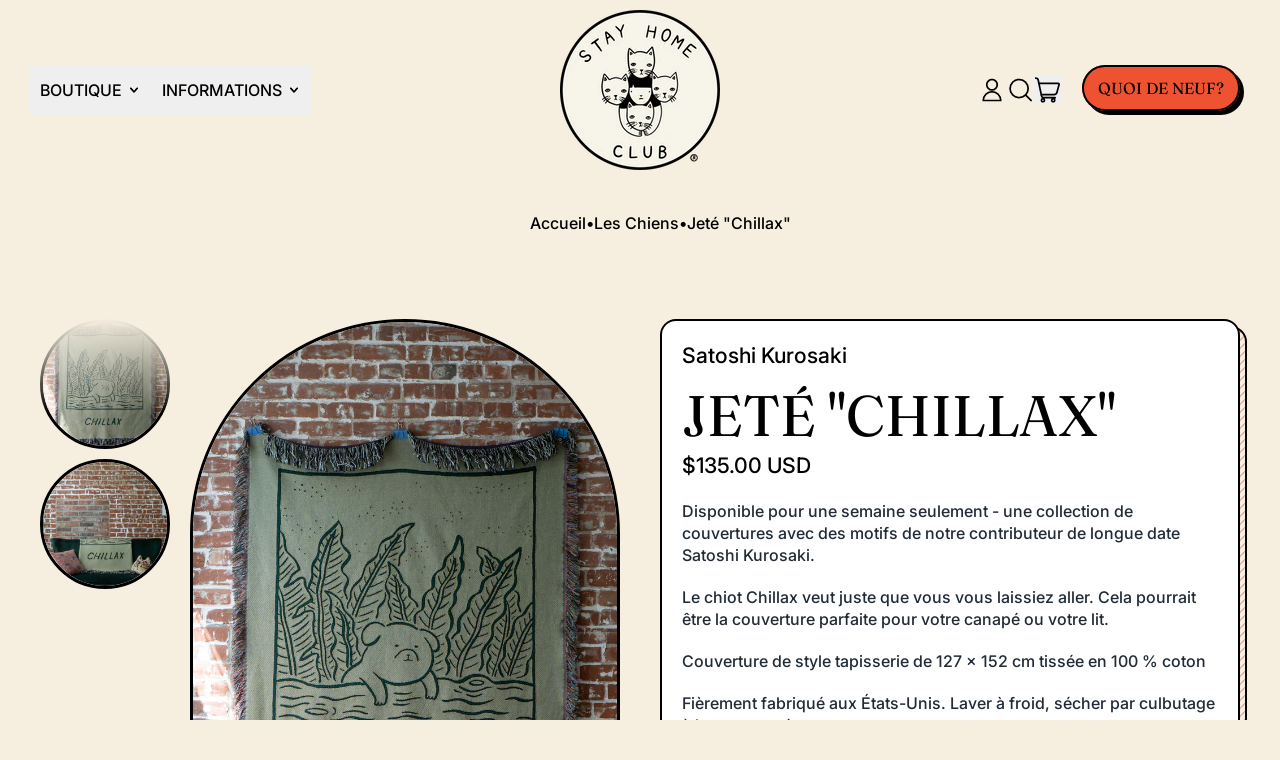

--- FILE ---
content_type: text/javascript; charset=utf-8
request_url: https://stayhomeclub.com/fr/collections/dog-stuff/products/chillax-blanket.js
body_size: 984
content:
{"id":7699770736771,"title":"Jeté \"Chillax\"","handle":"chillax-blanket","description":"\u003cp\u003e\u003cspan style=\"color: #212b36;\"\u003eDisponible pour une semaine seulement - une collection de couvertures avec des motifs de notre contributeur de longue date Satoshi Kurosaki.\u003c\/span\u003e\u003c\/p\u003e\n\u003cp\u003e\u003cspan style=\"color: #212b36;\"\u003eLe chiot Chillax veut juste que vous vous laissiez aller. Cela pourrait être la couverture parfaite pour votre canapé ou votre lit. \u003c\/span\u003e\u003c\/p\u003e\n\u003cp\u003e\u003cspan style=\"color: #212b36;\"\u003eCouverture de style tapisserie de 127 x 152 cm tissée en 100 % coton\u003c\/span\u003e\u003c\/p\u003e\n\u003cp\u003e\u003cspan style=\"color: #212b36;\"\u003eFièrement fabriqué aux États-Unis. Laver à froid, sécher par culbutage à basse température.\u003c\/span\u003e\u003c\/p\u003e\n\u003cp\u003e\u003cmeta charset=\"utf-8\"\u003e\u003cmeta charset=\"utf-8\"\u003e\u003cspan style=\"color: #ff2a00;\"\u003e\u003cstrong data-mce-fragment=\"1\"\u003eLes couvertures peuvent actuellement être expédiées aux États-Unis, au Canada et au Royaume-Uni. Ils sont fabriqués sur commande et expédiés directement de notre fabricant aux États-Unis. Veuillez prévoir 1 à 2 semaines entre la commande et la date d'expédition. Malheureusement, les couvertures ne sont pas éligibles à la livraison gratuite pour les clients basés au Canada\/au Royaume-Uni, car elles sont expédiées séparément de l'usine américaine où elles sont fabriquées.\u003c\/strong\u003e\u003c\/span\u003e\u003cbr\u003e\u003c\/p\u003e","published_at":"2025-12-02T09:25:54-05:00","created_at":"2022-05-19T13:12:24-04:00","vendor":"Satoshi Kurosaki","type":"Couvertures","tags":["allcoll","bds21","blanketrestrict","dog stuff","membersetc","satoshi2022","TF","XRT"],"price":13500,"price_min":13500,"price_max":13500,"available":true,"price_varies":false,"compare_at_price":null,"compare_at_price_min":0,"compare_at_price_max":0,"compare_at_price_varies":false,"variants":[{"id":42713475055747,"title":"Default Title","option1":"Default Title","option2":null,"option3":null,"sku":"WOVBLSAT108","requires_shipping":true,"taxable":true,"featured_image":null,"available":true,"name":"Jeté \"Chillax\"","public_title":null,"options":["Default Title"],"price":13500,"weight":28,"compare_at_price":null,"inventory_quantity":-1,"inventory_management":"shopify","inventory_policy":"continue","barcode":null,"requires_selling_plan":false,"selling_plan_allocations":[]}],"images":["\/\/cdn.shopify.com\/s\/files\/1\/0980\/5502\/products\/SK-chillax-blanket-2.jpg?v=1653928508","\/\/cdn.shopify.com\/s\/files\/1\/0980\/5502\/files\/sk-chillax-blanket-1_8ac2c80c-741a-49ad-a7f2-8804393ffa78.jpg?v=1760031151"],"featured_image":"\/\/cdn.shopify.com\/s\/files\/1\/0980\/5502\/products\/SK-chillax-blanket-2.jpg?v=1653928508","options":[{"name":"Titre","position":1,"values":["Default Title"]}],"url":"\/fr\/products\/chillax-blanket","media":[{"alt":null,"id":29782601105539,"position":1,"preview_image":{"aspect_ratio":0.667,"height":1800,"width":1200,"src":"https:\/\/cdn.shopify.com\/s\/files\/1\/0980\/5502\/products\/SK-chillax-blanket-2.jpg?v=1653928508"},"aspect_ratio":0.667,"height":1800,"media_type":"image","src":"https:\/\/cdn.shopify.com\/s\/files\/1\/0980\/5502\/products\/SK-chillax-blanket-2.jpg?v=1653928508","width":1200},{"alt":null,"id":35812897063043,"position":2,"preview_image":{"aspect_ratio":0.667,"height":1800,"width":1200,"src":"https:\/\/cdn.shopify.com\/s\/files\/1\/0980\/5502\/files\/sk-chillax-blanket-1_8ac2c80c-741a-49ad-a7f2-8804393ffa78.jpg?v=1760031151"},"aspect_ratio":0.667,"height":1800,"media_type":"image","src":"https:\/\/cdn.shopify.com\/s\/files\/1\/0980\/5502\/files\/sk-chillax-blanket-1_8ac2c80c-741a-49ad-a7f2-8804393ffa78.jpg?v=1760031151","width":1200}],"requires_selling_plan":false,"selling_plan_groups":[]}